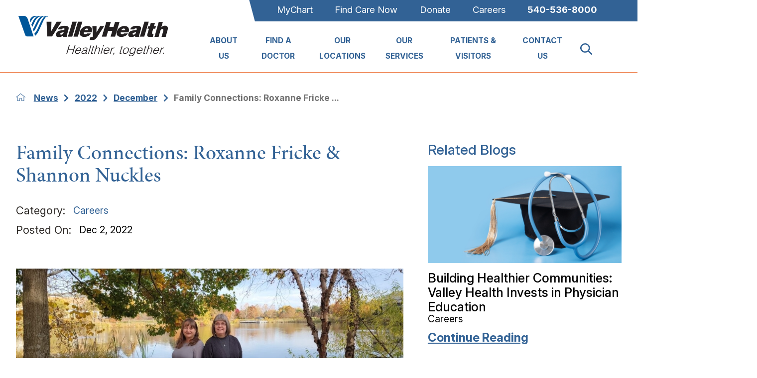

--- FILE ---
content_type: application/javascript
request_url: https://www.valleyhealthlink.com/cms/includes/4u1kospfiea.2506201116065.js
body_size: 5883
content:
rrequire(["jquery","j/jquery.cookie"],function(){var n=$("#IEPopup");$(window).load(function(){var t=Math.round(window.devicePixelRatio*100);if($("html").hasClass("no-csstransforms3d")&&window.self==window.top&&$(window).width()>600&&t==100){n.addClass("show");$(".modal-btn").on("click",function(){n.remove()})}else n.remove()})});
rrequire(["/includes/js/simple-show-hide-script2.js","cookie"],function(){function c(){n=JSON.parse($.cookie("AO"));n.content===!0&&(contentOnly(),e(r.filter("[href=\"javascript:void('contentOnly')\"]")));n.contrast===!0&&(t.toggleClass("high-contrast-mode"),e(r.filter("[href=\"javascript:void('highContrast')\"]")));n.mask===!0&&(screenMask(),e(r.filter("[href=\"javascript:void('screenMask')\"]")));n.text!==!1&&(n.text==1?t.addClass("large-text"):n.text==2&&t.addClass("larger-text"))}function h(t){$.cookie("AO")&&(n=JSON.parse($.cookie("AO")));t!="text"?n[t]=n[t]===!1?!0:!1:n.text=n.text===!1?1:n.text===1?2:!1;$.cookie("AO",JSON.stringify(n),{expires:30,path:"/"})}function l(){t.is(".larger-text")?t.removeClass("larger-text"):t.is(".large-text")?(t.removeClass("large-text"),t.addClass("larger-text")):t.addClass("large-text");$(window).trigger("resize")}function e(n){n.is(".active")?n.removeClass("active").attr("aria-pressed",!1):n.addClass("active").attr("aria-pressed",!0)}var t=$("html"),u=$(".access-menu"),o=u.find("ul").attr({id:"AccessOptionsMenu","aria-hidden":!0}),r=o.find("li button"),f=u.find(".access-btn").attr({tabindex:0,role:"button","aria-pressed":!1,"aria-expanded":!1,"aria-controls":"AccessOptionsMenu"}),n={content:!1,contrast:!1,mask:!1,text:!1},s;for(i=0;i<r.length;i++)r.eq(i).attr("aria-label",r.eq(i).text());f.on("click keydown",function(n){if(n.type==="keydown")if(n.keyCode===9){if($(this).is(".open-btn")){if(!n.shiftKey||!u.is(".access-open"))return}else if(n.shiftKey)return}else if(n.keyCode!=13)return;u.is(".access-open")?(f.attr({"aria-pressed":!1,"aria-expanded":!1}),o.attr({"aria-hidden":!0})):(f.attr({"aria-pressed":!0,"aria-expanded":!0}),o.attr({"aria-hidden":!1}));simpleShowHide2($(this),"access-open",u)});s=$('[data-content="true"]').attr("tabindex",0);s||r.filter('[data-action="contentOnly"], [data-action="content"]').hide();r.on("click keydown",function(u){if(u.type!=="keydown"||u.keyCode==13){u.preventDefault();switch($(this).data("action")){case"content":f.eq(0).click();s.eq(0).focus();break;case"menu":$(window).scrollTop(0);f.eq(0).click();$(".top-nav > ul > li > a").eq(0).focus();break;case"highContrast":t.toggleClass("high-contrast-mode");e($(this));h("contrast");break;case"largeText":l();h("text");break;case"clear":for(i=0;i<r.length;i++)r.eq(i).is(".active")&&r.eq(i).click();t.removeClass("large-text larger-text");$.cookie("AO",JSON.stringify(n),{expires:-1,path:"/"});$(window).trigger("resize")}}});$.cookie("AO")&&c()});
var banner1,banner2;if(document.querySelector(".banner-1")!==null){banner1=document.querySelector(".banner-1").dataset;banner1name=banner1.banner;let n=document.querySelectorAll(".alert-close-btn");n.forEach(function(n){n.addEventListener("click",function(){t(this)})});function t(n){let t=n.parentNode.getAttribute("data-banner");n.parentNode.classList.add("slide-up");document.cookie=t+"=1"}function i(n){let t=document.cookie.match(new RegExp("(^| )"+n+"=([^;]+)"));t&&(t=t[0].split("=")[0],t.indexOf(n)>-1&&document.querySelector(".alert-banners ."+n).classList.add("slide-up"))}i(banner1name)}if(document.querySelector(".banner-2")!==null){banner2=document.querySelector(".banner-2").dataset;banner2name=banner2.banner;let n=document.querySelectorAll(".alert-close-btn");n.forEach(function(n){n.addEventListener("click",function(){t(this)})});function t(n){let t=n.parentNode.getAttribute("data-banner");n.parentNode.classList.add("slide-up");document.cookie=t+"=1"}function i(n){let t=document.cookie.match(new RegExp("(^| )"+n+"=([^;]+)"));t&&(t=t[0].split("=")[0],t.indexOf(n)>-1&&document.querySelector(".alert-banners ."+n).classList.add("slide-up"))}i(banner2name)}
function _checkScroll(){let n=window.scrollY;n>scrollCount?document.body.classList.add("fixed"):document.body.classList.remove("fixed")}let masthead=document.querySelector(".header-area.v1"),scrollCount=masthead.clientHeight-1;window.addEventListener("scroll",function(){_checkScroll()});let menuBtn=document.querySelectorAll(".menu-btn");menuBtn&&menuBtn.forEach(function(n){n.addEventListener("click",function(n){n.preventDefault();document.body.classList.toggle("mnu-opn")})});
window.registerLoading&&registerLoading("uri"),function(n){function s(n,r){var e,o=t.count(n);for(var u in r)i.call(r,u)&&(e=(""+u).toLowerCase(),f(n,e,u,r[u],o++))}function f(n,i,r,u,f){f===undefined&&(f=t.count(n));n[i]={name:r,value:u,index:f}}var i=Object.prototype.hasOwnProperty,r=function(n,t,i){return n&&n[0]===t?i?n.substring(1):n:!i&&n?t+n:n||""},u=function(n,t,i){return n&&n[n.length-1]===t?i?n.substring(0,n.length-1):n:!i&&n?n+t:n||""},e=function(n){return n?encodeURIComponent(""+n).replace(/['"\(\)]/g,function(n){switch(n){case"'":return"%27";case'"':return"%22";case"(":return"%28";case")":return"%29";default:return n}}):""},o=function(n){return jQuery.type(n)!=="object"||n.nodeType||jQuery.isWindow(n)?!1:n.constructor&&!i.call(n.constructor.prototype,"isPrototypeOf")?!1:!0},t=function(n,i){if(Object.defineProperty){var f=undefined,e=undefined,h=undefined,o=undefined,s=undefined;Object.defineProperty(this,"Scheme",{get:function(){return u(f,":",!0)},set:function(n){f=u(n,":",!1)}});Object.defineProperty(this,"UserInfo",{get:function(){return u(e,"@",!0)},set:function(n){e=u(n,"@",!1)}});Object.defineProperty(this,"Port",{get:function(){return r(h,":",!0)},set:function(n){h=r(n,":",!1)}});Object.defineProperty(this,"Query",{get:function(){return r(o,"?",!0)},set:function(n){o=r(n,"?",!1)}});Object.defineProperty(this,"Hash",{get:function(){return r(s,"#",!0)},set:function(n){s=r(n,"#",!1)}});this.get=function(n){return!n||e||f&&f!="http:"&&f!="https:"?(f||"")+(this.Whack||"")+(e||"")+(this.Host||"")+(h||"")+(this.Path||"")+(o||"")+(s||""):(this.Path||"")+(o||"")+(s||"")}}else this.get=function(n){return!n||this.UserInfo||this.Scheme&&this.Scheme!="http:"&&this.Scheme!="https:"?(this.Scheme||"")+(this.Whack||"")+(this.UserInfo||"")+(this.Host||"")+(this.Port||"")+(this.Path||"")+(this.Query||"")+(this.Hash||""):(this.Path||"")+(this.Query||"")+(this.Hash||"")};this.toString=this.get;n&&typeof n=="string"?this.parse(n):n&&n.constructor===t&&(this.Scheme=n.Scheme,this.Whack=n.Whack,this.UserInfo=n.UserInfo,this.Host=n.Host,this.Port=n.Port,this.Path=n.Path,this.Query=n.Query,this.Hash=n.Hash);i&&this.extend(i)};t.prototype.QueryString=function(n,i){var e,r,u=t.parseQuery(this.Query)||{};if(n)if(n&&o(n))s(u,n);else{if(e=(""+n).toLowerCase(),r=u[e],i===undefined)return r?r.value:undefined;r?r.value=i:f(u,e,n,i)}else return;return this.Query=t.serialize(u),this};t.prototype.RemoveQuery=function(){var n,i=Array.prototype.slice.call(arguments),r=i.length,u=0;if(r){if(n=t.parseQuery(this.Query),!n)return}else return;while(u<r)delete n[i[u++]];return this.Query=t.serialize(n),this};t.prototype.parse=function(n){var t=/^(?:(\w{3,8}:)?(\/\/)?([\w\-\.:]+@)?([\w\-\.]+)(:\d+)?)?(\/?[^\?#]+)?(\?[^#]*)?(#.*)?$/.exec(n);return t&&(this.Scheme=t[1],this.Whack=t[2],this.UserInfo=t[3],this.Host=t[4],this.Port=t[5],this.Path=t[6],this.Query=t[7],this.Hash=t[8],this.Path||this.Scheme||!this.Host||(this.Path=this.Host,this.Host=undefined)),this};t.prototype.extend=function(n){var r,u,s,f,c,e,o,h;if(n)if(n.constructor===t)r=n;else if(typeof n=="string")r=new t(n);else if(n.constructor===Object)u=t.parseQuery(n);else return this;else return this;if(r&&r.Path)this.Scheme=r.Scheme||this.Scheme,this.Host=r.Host||this.Host,r.Path[0]==="/"?this.Path=r.Path:(s=this.Path.split("/"),s.pop(),this.Path=s.concat(r.Path.split("/")).join("/")),this.Query=r.Query,this.Hash=r.Hash;else{if(r&&r.Query&&(u=t.parseQuery(r.Query)),u){f=t.parseQuery(this.Query)||{};c=t.count(f);for(e in u)i.call(u,e)&&(o=u[e],h=f&&f[e],h?h.value=o.value:(o.index=c++,f[e]=o));this.Query=t.serialize(f)}r&&r.Hash&&(this.Hash=r.Hash)}return this};t.prototype.addChild=function(n){var t,i;if(n)n[0]==="/"?this.extend(n):(t=this.Path?this.Path.split("/"):["",""],i=t[t.length-1],i?(i=i.replace(/\.\w+$/,""),t[t.length-1]=i,t.push(n)):t[t.length-1]=n,this.Path=t.join("/"));else return this;return this};t.parseQuery=function(n){var r,u,e,f,o,t,h;if(n){if(n.constructor===Object){t=0;f={};for(r in n)i.call(n,r)&&(u=n[r],e=r.toLowerCase(),f[e]=u&&u.name?u:{name:r,value:u,index:t++});return f}if(typeof n=="string"){for(n[0]==="?"&&(n=n.substring(1)),f={},o=n.split("&"),t=0,h=o.length;t<h;t++){var u,s=o[t].split("="),r=s[0],e=r.toLowerCase();u=s[1]===undefined?null:decodeURIComponent((""+s[1]).replace(/\+/g,"%20"));f[e]={name:r,value:u,index:t}}return f}}else return undefined};t.serialize=function(n){var t,o,u,r,h,s,f;if(n&&typeof n!="string"){if(n.constructor===Object){t=[];for(o in n)i.call(n,o)&&t.push(n[o]);for(t.sort(function(n,t){var i=typeof n.index=="number"?n.index:9999,r=typeof t.index=="number"?t.index:9999;return i-r}),u=[],r=0,h=t.length;r<h;r++)if(s=t[r].name,f=t[r].value,f===undefined)continue;else f===null?u.push(s):u.push(s+"="+e(f||""));return u.join("&")}return null}return n};t.count=function(n){var t=0,r;if(n)for(r in n)i.call(r,n)&&t++;return t};n.URI=t;window.register&&window.register("uri")}(this);
$.widget("cms.masthead",{options:{overlap:!1,speed:200,scrollCount:1},_create:function(){var n=new URI(window.location.href),i=n.Hash&&n.Hash.split("#").pop(),t=$('a[name="'+i+'"]'),r=this,u=document.documentElement.clientWidth;this.transitionEvent=this._whichTransitionEvent();this.scrollCount=this.element.innerHeight()-1;this.lastScroll=0;this.nav=this.element.find("nav > ul").attr("role","menubar");this.items=this.nav.find("li a").attr("role","menuitem");this.flyNavs=this.nav.find('[data-role="fly-nav"]').attr("role","menu");this.element.on("mouseenter mouseleave",$.proxy(this._trackFocus,this));if(!this.options.overlap){window.buffer=this.element.innerHeight();setTimeout($.proxy(function(){window.buffer=this.element.innerHeight();i&&t&&t.length&&setTimeout(this._checkAnchor.apply(this,[t]),100)},this),500);$(window).onidle("resize",$.proxy(function(){document.documentElement.clientWidth!==u&&(u=document.documentElement.clientWidth,window.buffer=this.element.innerHeight())},this),250)}$(window).onidle("scroll",$.proxy(this._checkScroll,this),100);$('a[href*="#"]').on("click",function(t){var i=$(t.target).is("a")?t.target:t.currentTarget,u=new URI(i.href),e=u.Hash,f=$('a[name="'+e+'"]');t.preventDefault();n.Path==u.Path&&f.length?r._checkAnchor.apply(r,[f]):window.location=i.href});this.flyNavs.length!=0&&document.documentElement.clientWidth>985&&this._flyManagement()},_flyManagement:function(){var t=this.flyNavs.closest("li"),i=t.children("a").attr({"aria-haspopup":!0,"aria-expanded":!1}),n=this.element.find(".desktop-nav > li"),r=n.children("a");i.on("focus",function(){t.removeClass("open").children("a").attr({"aria-expanded":!1});$(this).closest("li").addClass("open").children("a").attr({"aria-expanded":!0})});r.on("keydown",function(t){if(t.keyCode==9&&t.shiftKey){$(this).closest("li").removeClass("open").children("a").attr({"aria-expanded":!1});var i=n.eq($(this).closest("li").index()-1).children("a");i.is('[aria-haspopup="true"]')&&(t.preventDefault(),n.eq($(this).closest("li").index()-1).children("a").focus())}});this.flyNavs.find("li a").last().on("keydown",function(n){n.keyCode==9&&(n.shiftKey||$(this).closest("li.open").removeClass("open").children("a").attr({"aria-expanded":!1}))})},_trackFocus:function(n){window.focused=n.type==="mouseenter"?!0:!1},_checkFocus:function(){function i(){window.focused===!0&&$("html").is(".up-scroll")&&$("body").is(".fixed")?(clearTimeout(n),t()):$("html").addClass("down-scroll").removeClass("up-scroll")}function t(){n=setTimeout(function(){i()},4e3)}var n;t()},_checkScroll:function(){var n=$(window).scrollTop();$("html").hasClass("anchors")||(n>this.scrollCount?$("body").addClass("fixed"):$("body").removeClass("fixed"));this.lastScroll<n-99?$("html").addClass("down-scroll").removeClass("up-scroll"):this.lastScroll>n+window.innerHeight/3&&($("html").removeClass("down-scroll").addClass("up-scroll"),document.documentElement.clientWidth>985&&this._checkFocus());this.lastScroll=n},_checkAnchor:function(n){var t=n.offset().top;t-=this.options.overlap?this.element.innerHeight()-window.buffer:this.element.innerHeight();this._runScroll.apply(this,[document.querySelector("html").scrollTop+t])},_runScroll:function(n){n<500&&(this.options.speed=100);$("html, body").animate({scrollTop:n},this.options.speed,function(){$("html").removeClass("anchors")})},_whichTransitionEvent:function(){var n,i=document.createElement("fakeelement"),t={transition:"transitionend",OTransition:"oTransitionEnd",MozTransition:"transitionend",WebkitTransition:"webkitTransitionEnd"};for(n in t)if(i.style[n]!==undefined)return t[n]}});window.register&&window.register("/includes/js/header-script.js");
$.widget("cms.simpleShowHide",{options:{className:"show",slider:!1,fader:!1,speed:500,htmlClass:!1},_create:function(){var t,n;this.element.attr({role:"dialog"});this.btn=this.element.find('[data-role="btn"]').attr({role:"button",tabindex:0,"aria-pressed":!1,"aria-haspopup":!1});this.panel=this.element.find('[data-role="panel"]').attr({"aria-hidden":!0});t=this._handleEvents.bind(this);this.btn.on("click keydown",t);n=this;$(document).on("keydown",function(t){t.keyCode===27&&n.element.is("."+n.options.className)&&n.hidePanel()})},_handleEvents:function(n){(n.type!=="keydown"||n.keyCode===13)&&(this.element.is("."+this.options.className)?this.hidePanel():this.showPanel())},hidePanel:function(){this.element.removeClass(this.options.className).trigger("hidepanel");this.options.htmlClass===!0&&$("html").removeClass(this.options.className);this.panel.attr({"aria-hidden":!0});this.btn.attr({"aria-pressed":!1});this.options.slider===!0?this.panel.slideUp(this.options.speed):this.options.fader===!0&&this.panel.fadeOut(this.options.speed);this.btn.length===1?this.btn.focus():this.btn.filter('[ data-type="open" ]').focus()},showPanel:function(){this.element.addClass(this.options.className).trigger("showpanel");this.options.htmlClass===!0&&$("html").addClass(this.options.className);this.panel.attr({"aria-hidden":!1});this.btn.attr({"aria-pressed":!0});this.options.slider===!0?this.panel.slideDown(this.options.speed):this.options.fader===!0&&this.panel.fadeIn(this.options.speed);this.panel.focus()}});window.register&&window.register("/includes/js/simple-show-hide-script.js");
rrequire("jquery",function(){$.widget("cms.tabs",{options:{slider:!1,speed:500,siblings:!0,closing:!1,hovers:!1,hoverStay:!0,nav:!1},_create:function(){this.tabs=this.element.find(".el-tab");this.panels=this.element.find(".el-tab-panel");var n=this._togglePanel.bind(this);this.options.slider&&this.panels.filter(":not(.active)").hide();this._addAria();this.tabs.on("click keydown mouseenter mouseleave outsideclick",n);if(this.options.siblings===!1)this.panels.on("keydown",$.proxy(this._panelTabbing,this))},_addAria:function(){for(this.tabs.attr({role:"tab",tabindex:0,"aria-selected":!1}),this.panels.attr({"aria-label":"submenu","aria-hidden":!0,role:"tabpanel"}),this.options.siblings===!0?this.options.nav===!0?(this.element.attr("role","menu"),this.tabs.attr({"aria-haspopup":!0}),this.panels.attr({"aria-label":"submenu","aria-hidden":!0})):this.tabs.attr({"aria-expanded":!1}):(this.tabs.attr({"aria-expanded":!1}).closest("li").attr("role","presentation").parent("ul").attr("role","tablist"),this.panels.attr("tabindex",0)),i=0;i<this.tabs.length;i++)this.tabs.eq(i).attr("aria-controls","TabPanel-"+i),this.panels.eq(i).attr("id","TabPanel-"+i),this.tabs.eq(i).is(".active")&&(this.tabs.eq(i).attr("aria-selected",!0),this.panels.eq(i).attr("aria-hidden",!1))},_panelTabbing:function(n){if(n.keyCode===9){var t=$(n.target),r=t.closest(".el-tab-panel"),i=r.find("a");if(t.is(".el-tab-panel"))if(n.shiftKey)n.preventDefault(),this.tabs.filter('[aria-controls="'+t.attr("id")+'"]').focus();else{if(i.length)return;n.preventDefault();this.tabs.filter('[aria-controls="'+t.attr("id")+'"]').next().focus()}else t.is("a")&&i.index(t)==i.length-1&&(n.preventDefault(),this.tabs.filter('[aria-controls="'+r.attr("id")+'"]').next().focus())}},_togglePanel:function(n){var t=$(n.target).closest(".el-tab");if((n.type!=="mouseenter"||this.options.hovers!==!1)&&(n.type!=="mouseleave"||this.options.hovers!==!1)&&(n.type!=="mouseleave"||this.options.hoverStay!==!1)){if(n.type==="keydown"){if(n.keyCode==9&&this.options.siblings===!1){n.shiftKey?t.prev().is(".active")&&(n.preventDefault(),this.panels.filter('[id="'+t.prev().attr("aria-controls")+'"]').focus()):t.is(".active")&&(n.preventDefault(),this.panels.filter('[id="'+t.attr("aria-controls")+'"]').focus());return}if(n.keyCode!="13")return}t.is(".active")?(this.options.closing===!0||this.options.hovers===!0&&this.options.hoverStay===!1)&&(t.removeClass("active").attr({"aria-selected":!1}),this.panels.filter('[id="'+t.attr("aria-controls")+'"]').removeClass("active").attr({"aria-hidden":!0}),this.options.slider===!0&&this.panels.filter('[id="'+t.attr("aria-controls")+'"]').slideUp(this.options.speed)):(this.options.slider===!0&&this.panels.filter(".active").slideUp(this.options.speed),this.tabs.filter(".active").removeClass("active").attr({"aria-selected":!1}),this.panels.filter(".active").removeClass("active").attr({"aria-hidden":!0}),t.addClass("active").attr({"aria-selected":!0}),this.panels.filter('[id="'+t.attr("aria-controls")+'"]').addClass("active").attr({"aria-hidden":!1}),this.options.slider===!0&&this.panels.filter('[id="'+t.attr("aria-controls")+'"]').slideDown(this.options.speed))}}});window.register&&window.register("/includes/js/tabs-script.js")});
rrequire(["uri","/includes/js/header-script.js","/includes/js/tabs-script.js","/includes/js/simple-show-hide-script.js"],function(){var t=$("#HeaderAreaV1"),n;t.masthead();$("html").addClass("header-v1");n=window.innerWidth-1025;n!==Math.abs(n)&&(t.simpleShowHide({className:"mm-open",htmlClass:!0}),$(".header-area.v1 .el-tab-box").tabs({siblings:!0,slider:!0,closing:!0}),$("html").addClass("mobile-ready"),setTimeout(function(){$(".header-box").css("padding-top",$(".header-area.v1").outerHeight(!0)+20+"px")},300));$(window).onidle("resize",function(){n=window.innerWidth-1025;n!==Math.abs(n)&&($("html").is(".mobile-ready")||(t.simpleShowHide({className:"mm-open",htmlClass:!0}),$(".header-area.v1 .el-tab-box").tabs({siblings:!0,slider:!0,closing:!0}),$("html").addClass("mobile-ready")))},500);$(".header-area.v1 .el-tab").each(function(){$(this).click(function(){$(this).hasClass("active")?($(this).parent().siblings(":not(.nohide)").slideUp(500),$(".top-bar").addClass("open-children").slideToggle(500)):($(this).parent().siblings().slideDown(500),$(".top-bar").removeClass("open-children").slideToggle(500))})})});
setTimeout(function(){var n=document.querySelectorAll("article.system-entry figure.system-card:not(.play)");n.forEach(function(t,i){let u=new Image,f=n[i].querySelector("img").src;if(f.indexOf("data")>-1){var r=n[i].querySelector("img").style.backgroundImage;r=r.substr(r.indexOf('"')+1,r.length);r=r.substr(0,r.indexOf('"'));f=r}u.src=f;u.width>u.height?n[i].style.paddingBottom=u.height/u.width*100+"%":(n[i].querySelector("img").classList.add("float-left"),n[i].querySelector("img").src=f,document.querySelector("div.blog-content.content-style").prepend(n[i].querySelector("img")),n[i].remove())})},500);
$(".system-entry figure.play").click(function(){$(this).addClass("open")});
!function(){var n=function(){var t=document.querySelector('meta[name="audio-eye-hash"]'),n;t&&(window.__AudioEyeSiteHash=t.content,n=document.createElement("script"),n.src="https://wsmcdn.audioeye.com/aem.js",n.type="text/javascript",n.setAttribute("async",""),document.getElementsByTagName("body")[0].appendChild(n))};"complete"!==document.readyState?window.addEventListener?window.addEventListener("load",n):window.attachEvent&&window.attachEvent("onload",n):n()}();